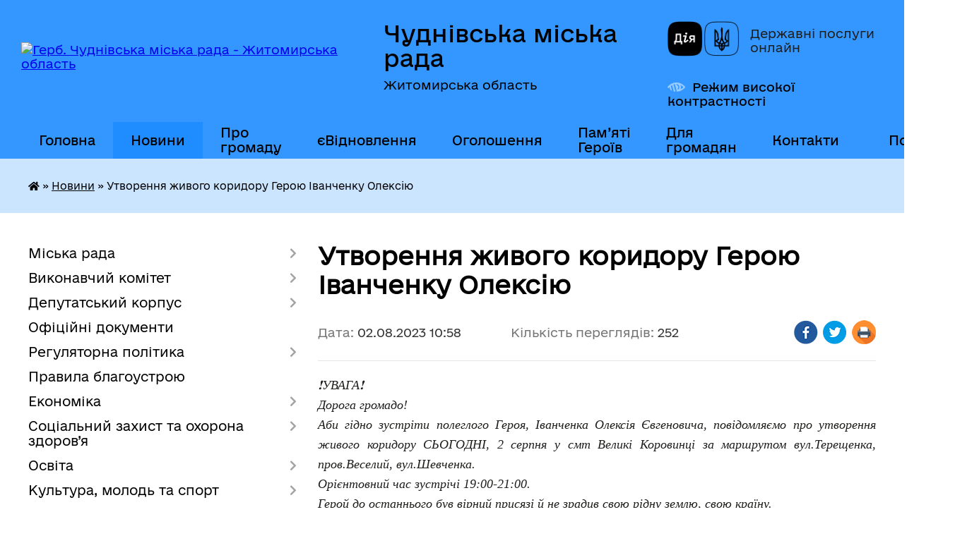

--- FILE ---
content_type: text/html; charset=UTF-8
request_url: https://chudniv-miskrada.gov.ua/news/1690963150/
body_size: 19458
content:
<!DOCTYPE html>
<html lang="uk">
<head>
	<!--[if IE]><meta http-equiv="X-UA-Compatible" content="IE=edge"><![endif]-->
	<meta charset="utf-8">
	<meta name="viewport" content="width=device-width, initial-scale=1">
	<!--[if IE]><script>
		document.createElement('header');
		document.createElement('nav');
		document.createElement('main');
		document.createElement('section');
		document.createElement('article');
		document.createElement('aside');
		document.createElement('footer');
		document.createElement('figure');
		document.createElement('figcaption');
	</script><![endif]-->
	<title>Утворення живого коридору Герою Іванченку Олексію | Чуднівська міська рада Житомирська область</title>
	<meta name="description" content="❗️УВАГА❗️. Дорога громадо! . Аби гідно зустріти полеглого Героя, Іванченка Олексія Євгеновича, повідомляємо про утворення живого коридору СЬОГОДНІ, 2 серпня у смт Великі Коровинці за маршрутом вул.Терещенка, пров.Веселий, вул.Шевч">
	<meta name="keywords" content="Утворення, живого, коридору, Герою, Іванченку, Олексію, |, Чуднівська, міська, рада, Житомирська, область">

	
		<meta property="og:image" content="https://rada.info/upload/users_files/04344952/6e904ad2acec891aee63c6b4ab14d330.jpg">
	<meta property="og:image:width" content="1125">
	<meta property="og:image:height" content="1119">
			<meta property="og:title" content="Утворення живого коридору Герою Іванченку Олексію">
			<meta property="og:description" content="❗️УВАГА❗️
Дорога громадо!&amp;nbsp;
Аби гідно зустріти полеглого Героя, Іванченка Олексія Євгеновича, повідомляємо про утворення живого коридору СЬОГОДНІ, 2 серпня&amp;nbsp;у смт Великі Коровинці за маршрутом вул.Терещенка, пров.Веселий, вул.Шевченка.
Орієнтовний час зустрічі 19:00-21:00.
Герой до останнього був вірний присязі й не зрадив свою рідну землю, свою країну. &amp;nbsp;
Просимо зустріти та провести Героя його останньою життєвою дорогою🙏
Чин похорону відбудеться, 3 серпня, о 12:00 год. з місця народження загиблого смт Великі Коровинці вул. Шевченка.&amp;nbsp;
Вічна пам&amp;rsquo;ять Герою, який не шкодуючи власного життя захищав наш мирний сон і наше щасливе майбутнє.
Співчуття рідним та близьким&amp;nbsp;
">
			<meta property="og:type" content="article">
	<meta property="og:url" content="https://chudniv-miskrada.gov.ua/news/1690963150/">
		
		<link rel="apple-touch-icon" sizes="57x57" href="https://gromada.org.ua/apple-icon-57x57.png">
	<link rel="apple-touch-icon" sizes="60x60" href="https://gromada.org.ua/apple-icon-60x60.png">
	<link rel="apple-touch-icon" sizes="72x72" href="https://gromada.org.ua/apple-icon-72x72.png">
	<link rel="apple-touch-icon" sizes="76x76" href="https://gromada.org.ua/apple-icon-76x76.png">
	<link rel="apple-touch-icon" sizes="114x114" href="https://gromada.org.ua/apple-icon-114x114.png">
	<link rel="apple-touch-icon" sizes="120x120" href="https://gromada.org.ua/apple-icon-120x120.png">
	<link rel="apple-touch-icon" sizes="144x144" href="https://gromada.org.ua/apple-icon-144x144.png">
	<link rel="apple-touch-icon" sizes="152x152" href="https://gromada.org.ua/apple-icon-152x152.png">
	<link rel="apple-touch-icon" sizes="180x180" href="https://gromada.org.ua/apple-icon-180x180.png">
	<link rel="icon" type="image/png" sizes="192x192"  href="https://gromada.org.ua/android-icon-192x192.png">
	<link rel="icon" type="image/png" sizes="32x32" href="https://gromada.org.ua/favicon-32x32.png">
	<link rel="icon" type="image/png" sizes="96x96" href="https://gromada.org.ua/favicon-96x96.png">
	<link rel="icon" type="image/png" sizes="16x16" href="https://gromada.org.ua/favicon-16x16.png">
	<link rel="manifest" href="https://gromada.org.ua/manifest.json">
	<meta name="msapplication-TileColor" content="#ffffff">
	<meta name="msapplication-TileImage" content="https://gromada.org.ua/ms-icon-144x144.png">
	<meta name="theme-color" content="#ffffff">
	
	<meta name="facebook-domain-verification" content="yxdq1ddla8ppiyk2283p5tnkjtag77"/>

		<meta name="robots" content="">
	
    	<link rel="stylesheet" href="https://cdnjs.cloudflare.com/ajax/libs/font-awesome/5.9.0/css/all.min.css" integrity="sha512-q3eWabyZPc1XTCmF+8/LuE1ozpg5xxn7iO89yfSOd5/oKvyqLngoNGsx8jq92Y8eXJ/IRxQbEC+FGSYxtk2oiw==" crossorigin="anonymous" referrerpolicy="no-referrer" />

    <link rel="preload" href="//gromada.org.ua/themes/diia/css/styles_vip.css?v=2.45" as="style">
	<link rel="stylesheet" href="//gromada.org.ua/themes/diia/css/styles_vip.css?v=2.45">
	
	<link rel="stylesheet" href="//gromada.org.ua/themes/diia/css/48140/theme_vip.css?v=1769476943">
		<!--[if lt IE 9]>
	<script src="https://oss.maxcdn.com/html5shiv/3.7.2/html5shiv.min.js"></script>
	<script src="https://oss.maxcdn.com/respond/1.4.2/respond.min.js"></script>
	<![endif]-->
	<!--[if gte IE 9]>
	<style type="text/css">
		.gradient { filter: none; }
	</style>
	<![endif]-->

</head>
<body class="">

	<a href="#top_menu" class="skip-link link" aria-label="Перейти до головного меню (Alt+1)" accesskey="1">Перейти до головного меню (Alt+1)</a>
	<a href="#left_menu" class="skip-link link" aria-label="Перейти до бічного меню (Alt+2)" accesskey="2">Перейти до бічного меню (Alt+2)</a>
    <a href="#main_content" class="skip-link link" aria-label="Перейти до головного вмісту (Alt+3)" accesskey="3">Перейти до текстового вмісту (Alt+3)</a>




			
	<div class="wrapper">
		<header>
			<div class="header_wrap">
				<div class="flex">					
					<div class="sitename">
						<div class="logo">
							<a href="https://chudniv-miskrada.gov.ua/" id="logo" aria-hidden="true" tabindex="-1" class="form_2">
								<img src="https://rada.info/upload/users_files/04344952/gerb/Герб-1994-на-А4-ddd-1.png" alt="Герб. Чуднівська міська рада - Житомирська область">
							</a>
						</div>						
						<a href="https://chudniv-miskrada.gov.ua/" class="title">
							<span class="slogan_1">Чуднівська міська рада</span>
							<span class="slogan_2">Житомирська область</span>
						</a>
					</div>
					<div class="diia_logo_and_sitename">
						<div class="gov_ua_block">
							<a class="diia" href="https://diia.gov.ua/" target="_blank" rel="nofollow" title="Державні послуги онлайн"><img src="//gromada.org.ua/themes/diia/img/diia_logo.png" alt="Логотип Diia"></a>
							<span>Державні послуги<br>онлайн</span>
						</div>
												<div class="alt_link">
							<a href="#" rel="nofollow" aria-current="false" onclick="return set_special('ae5fb40748e58906c036bd1739ed453def31f526');">Режим високої контрастності</a>
						</div>
											</div>
				</div>				
				<section class="top_nav" aria-label="Головне меню">
					<nav class="main_menu" id="top_menu">
						<ul>
														<li class="">
								<a href="https://chudniv-miskrada.gov.ua/main/"><span>Головна</span></a>
																							</li>
														<li class="active has-sub">
								<a href="https://chudniv-miskrada.gov.ua/news/" aria-current="page"><span>Новини</span></a>
																<button role="button" onclick="return show_next_level(this);" aria-expanded="false" aria-label="Показати підменю"></button>
																								<ul>
																		<li>
										<a role="button" href="https://chudniv-miskrada.gov.ua/novini-oblasti-09-36-34-19-11-2025/">Новини області</a>
																													</li>
																										</ul>
															</li>
														<li class=" has-sub">
								<a href="https://chudniv-miskrada.gov.ua/chudniv-01-49-22-04-02-2017/"><span>Про громаду</span></a>
																<button role="button" onclick="return show_next_level(this);" aria-expanded="false" aria-label="Показати підменю"></button>
																								<ul>
																		<li>
										<a role="button" href="https://chudniv-miskrada.gov.ua/structure/">Картка громади</a>
																													</li>
																		<li class="has-sub">
										<a role="button" href="javascript:;">Туристичний путівник</a>
																				<button onclick="return show_next_level(this);" aria-expanded="false" aria-label="Показати підменю"></button>
																														<ul>
																						<li>
												<a href="https://chudniv-miskrada.gov.ua/franciskanskij-kostel-parafiya-znajdennya-hresta-gospodnogo-mchudniv-08-44-35-03-07-2020/">Францисканський костел, парафія Знайдення Хреста Господнього (м.Чуднів)</a>
											</li>
																						<li>
												<a href="https://chudniv-miskrada.gov.ua/maetok-rodini-tereschenkiv-uvarovoi-palac-ta-park-xix-st-s-turchinivka-chudnivskij-rajon-zhitomirskoi-oblast-08-47-16-03-07-2020/">Маєток родини Терещенків- Уварової (палац та парк) XIX ст., с. Турчинівка</a>
											</li>
																						<li>
												<a href="https://chudniv-miskrada.gov.ua/cerkva-rizdva-presvyatoi-bogorodici-08-50-00-03-07-2020/">Церква Різдва Пресвятої Богородиці</a>
											</li>
																						<li>
												<a href="https://chudniv-miskrada.gov.ua/chudnivskij-park-16-17-53-07-08-2020/">Чуднівський парк</a>
											</li>
																						<li>
												<a href="https://chudniv-miskrada.gov.ua/pamyatnij-znak-chudnivska-bitva-1660-roku-08-42-26-03-07-2020/">Пам'ятний знак «Чуднівська битва 1660 року»</a>
											</li>
																						<li>
												<a href="https://chudniv-miskrada.gov.ua/pam’yatnik-zhertvam-fashizmu-u-s-rizhiv-15-26-59-07-08-2020/">Пам’ятник жертвам фашизму у с. Рижів</a>
											</li>
																						<li>
												<a href="https://chudniv-miskrada.gov.ua/maetok-u-s-stovpiv-15-57-26-07-08-2020/">Маєток у с. Стовпів</a>
											</li>
																						<li>
												<a href="https://chudniv-miskrada.gov.ua/pamyatnik-yanu-barschevskomu-13-15-07-11-08-2020/">Пам'ятник Яну Барщевському</a>
											</li>
																																</ul>
																			</li>
																		<li>
										<a role="button" href="https://chudniv-miskrada.gov.ua/simvolika-mista-16-53-42-02-07-2020/">Символіка громади</a>
																													</li>
																		<li class="has-sub">
										<a role="button" href="javascript:;">Чуднів - серце громади</a>
																				<button onclick="return show_next_level(this);" aria-expanded="false" aria-label="Показати підменю"></button>
																														<ul>
																						<li>
												<a href="https://chudniv-miskrada.gov.ua/istorichna-dovidka-09-05-24-19-09-2023/">Історична довідка</a>
											</li>
																						<li>
												<a href="https://chudniv-miskrada.gov.ua/chudnivskij-litopis-09-05-42-19-09-2023/">Чуднівський літопис</a>
											</li>
																						<li>
												<a href="https://chudniv-miskrada.gov.ua/pochesni-gromadyani-mista-09-05-55-19-09-2023/">Почесні громадяни міста</a>
											</li>
																						<li>
												<a href="https://chudniv-miskrada.gov.ua/transakciya-chudnivska-09-06-08-19-09-2023/">Трансакція Чуднівська</a>
											</li>
																																</ul>
																			</li>
																										</ul>
															</li>
														<li class="">
								<a href="https://chudniv-miskrada.gov.ua/evidnovlennya-23-52-05-15-08-2025/"><span>єВідновлення</span></a>
																							</li>
														<li class="">
								<a href="https://chudniv-miskrada.gov.ua/more_news/"><span>Оголошення</span></a>
																							</li>
														<li class="">
								<a href="https://chudniv-miskrada.gov.ua/pam’yati-geroiv-16-52-45-03-08-2023/"><span>Пам’яті Героїв</span></a>
																							</li>
														<li class=" has-sub">
								<a href="javascript:;"><span>Для громадян</span></a>
																<button role="button" onclick="return show_next_level(this);" aria-expanded="false" aria-label="Показати підменю"></button>
																								<ul>
																		<li>
										<a role="button" href="https://chudniv-miskrada.gov.ua/prijom-gromadyan-posadovimi-osobami-1581415018/">Графік прийому громадян</a>
																													</li>
																		<li>
										<a role="button" href="https://chudniv-miskrada.gov.ua/grafik-viiznih-prijomiv-gromadyan-12-01-02-22-02-2021/">Графік виїзних прийомів громадян</a>
																													</li>
																		<li>
										<a role="button" href="https://chudniv-miskrada.gov.ua/normativni-dokumenti-1581499074/">Нормативні документи</a>
																													</li>
																		<li>
										<a role="button" href="https://chudniv-miskrada.gov.ua/informacijnoanalitichni-dovidki-1581499757/">Інформаційно-аналітичні довідки</a>
																													</li>
																		<li>
										<a role="button" href="https://chudniv-miskrada.gov.ua/dostup-do-publichnoi-informacii-10-34-12-10-01-2022/">Доступ до публічної інформації</a>
																													</li>
																		<li>
										<a role="button" href="https://chudniv-miskrada.gov.ua/komunikacijna-strategiya-09-44-09-07-05-2025/">Комунікаційна стратегія</a>
																													</li>
																		<li>
										<a role="button" href="https://chudniv-miskrada.gov.ua/plan-zaluchennya-gromadyan-09-51-35-07-05-2025/">План залучення громадян</a>
																													</li>
																										</ul>
															</li>
														<li class="">
								<a href="https://chudniv-miskrada.gov.ua/feedback/"><span>Контакти</span></a>
																							</li>
																				</ul>
					</nav>
					&nbsp;
					<button class="menu-button" id="open-button"><i class="fas fa-bars"></i> Меню сайту</button>
					<a href="https://chudniv-miskrada.gov.ua/search/" rel="nofollow" class="search_button" title="Перейти на сторінку пошуку">Пошук</a>
				</section>
				
			</div>
		</header>
				
		<nav class="bread_crumbs" aria-label="Навігаційний ланцюжок">
		<div  xmlns:v="http://rdf.data-vocabulary.org/#"><a href="https://chudniv-miskrada.gov.ua/" title="Головна сторінка"><i class="fas fa-home"></i></a> &raquo; <a href="https://chudniv-miskrada.gov.ua/news/" aria-current="page">Новини</a>  &raquo; <span aria-current="page">Утворення живого коридору Герою Іванченку Олексію</span></div>
	</nav>
	
	<section class="center_block">
		<div class="row">
			<div class="grid-30 fr">
				<aside>
				
										
					<nav class="sidebar_menu" id="left_menu" aria-label="Бічне меню">
						<ul>
														<li class=" has-sub">
								<a href="javascript:;"><span>Міська рада</span></a>
																<button role="button" onclick="return show_next_level(this);" aria-expanded="false" aria-label="Показати підменю"></button>
																								<ul>
																		<li class=" has-sub">
										<a href="javascript:;"><span>Керівництво</span></a>
																				<button role="button" onclick="return show_next_level(this);" aria-expanded="false" aria-label="Показати підменю"></button>
																														<ul>
																						<li><a href="https://chudniv-miskrada.gov.ua/v-o-miskogo-golovi-chudnivskoi-miskoi-radi-1584450017/"><span>Міський голова</span></a></li>
																						<li><a href="https://chudniv-miskrada.gov.ua/zastupnik-miskogo-golovi-z-pitan-diyalnosti-vikonavchih-organiv-chudnivskoi-miskoi-radi-15-01-54-14-12-2020/"><span>Заступник міського голови з питань діяльності виконавчих органів міської ради</span></a></li>
																						<li><a href="https://chudniv-miskrada.gov.ua/sekretar-miskoi-radi-15-02-26-14-12-2020/"><span>Секретар міської ради</span></a></li>
																						<li><a href="https://chudniv-miskrada.gov.ua/kerujuchij-spravami-vikonavchogo-komitetu-15-03-05-14-12-2020/"><span>Керуючий справами виконавчого комітету міської ради</span></a></li>
																																</ul>
																			</li>
																		<li class="">
										<a href="https://chudniv-miskrada.gov.ua/aparat-miskoi-radi-17-30-29-18-09-2023/"><span>Апарат міської ради</span></a>
																													</li>
																		<li class="">
										<a href="https://chudniv-miskrada.gov.ua/vikonavchi-organi-miskoi-radi-17-30-54-18-09-2023/"><span>Виконавчі органи міської ради</span></a>
																													</li>
																		<li class="">
										<a href="https://chudniv-miskrada.gov.ua/reglament-02-43-31-04-02-2017/"><span>Регламент</span></a>
																													</li>
																		<li class=" has-sub">
										<a href="javascript:;"><span>Звіт міського голови</span></a>
																				<button role="button" onclick="return show_next_level(this);" aria-expanded="false" aria-label="Показати підменю"></button>
																														<ul>
																						<li><a href="https://chudniv-miskrada.gov.ua/2024-11-22-18-19-03-2025/"><span>2024</span></a></li>
																						<li><a href="https://chudniv-miskrada.gov.ua/2023-15-52-57-19-03-2025/"><span>2023</span></a></li>
																																</ul>
																			</li>
																		<li class="">
										<a href="https://chudniv-miskrada.gov.ua/zaproshuemo-na-stazhuvannya-do-chudnivskoi-miskoi-radi-00-46-18-13-04-2024/"><span>Стажування у міській раді</span></a>
																													</li>
																										</ul>
															</li>
														<li class=" has-sub">
								<a href="javascript:;"><span>Виконавчий комітет</span></a>
																<button role="button" onclick="return show_next_level(this);" aria-expanded="false" aria-label="Показати підменю"></button>
																								<ul>
																		<li class="">
										<a href="https://chudniv-miskrada.gov.ua/sklad-vikonavchogo-komitetu-1582814376/"><span>Склад виконавчого комітету</span></a>
																													</li>
																		<li class="">
										<a href="https://chudniv-miskrada.gov.ua/reglament-vikonavchogo-komitetu-1582814993/"><span>Регламент виконавчого комітету</span></a>
																													</li>
																		<li class=" has-sub">
										<a href="javascript:;"><span>Підготовка до чергового засідання виконавчого комітету</span></a>
																				<button role="button" onclick="return show_next_level(this);" aria-expanded="false" aria-label="Показати підменю"></button>
																														<ul>
																						<li><a href="https://chudniv-miskrada.gov.ua/proekti-rishen-vikonavchogo-komitetu-17-39-30-18-09-2023/"><span>Проєкти рішень виконавчого комітету</span></a></li>
																						<li><a href="https://chudniv-miskrada.gov.ua/rozporyadzhennya-pro-sklikannya-zasidannya-vikonavchogo-komitetu-17-40-08-18-09-2023/"><span>Розпорядження про скликання засідання виконавчого комітету</span></a></li>
																																</ul>
																			</li>
																										</ul>
															</li>
														<li class=" has-sub">
								<a href="javascript:;"><span>Депутатський корпус</span></a>
																<button role="button" onclick="return show_next_level(this);" aria-expanded="false" aria-label="Показати підменю"></button>
																								<ul>
																		<li class="">
										<a href="https://chudniv-miskrada.gov.ua/deputatskij-korpus-17-35-07-18-09-2023/"><span>Депутати Чуднівської міської ради VIII скликання</span></a>
																													</li>
																		<li class="">
										<a href="https://chudniv-miskrada.gov.ua/zakriplennya-deputativ-za-okrugami-17-35-30-18-09-2023/"><span>Закріплення депутатів за округами</span></a>
																													</li>
																		<li class=" has-sub">
										<a href="https://chudniv-miskrada.gov.ua/postijni-komisii-miskoi-radi-17-33-26-18-09-2023/"><span>Постійні комісії</span></a>
																				<button role="button" onclick="return show_next_level(this);" aria-expanded="false" aria-label="Показати підменю"></button>
																														<ul>
																						<li><a href="https://chudniv-miskrada.gov.ua/protokoli-postijnih-komisij-15-35-05-26-08-2024/"><span>Протоколи постійних комісій</span></a></li>
																						<li><a href="https://chudniv-miskrada.gov.ua/poryadki-denni-zasidan-postijnih-komisij-miskoi-radi-10-02-22-12-09-2024/"><span>Порядки денні засідань постійних комісій міської ради</span></a></li>
																																</ul>
																			</li>
																		<li class=" has-sub">
										<a href="javascript:;"><span>Підготовка до чергової сесії</span></a>
																				<button role="button" onclick="return show_next_level(this);" aria-expanded="false" aria-label="Показати підменю"></button>
																														<ul>
																						<li><a href="https://chudniv-miskrada.gov.ua/proekti-rishen-xxix-sesiya-viii-sklikannya-17-38-08-18-09-2023/"><span>Проєкти рішень 56 сесії VIII скликання</span></a></li>
																						<li><a href="https://chudniv-miskrada.gov.ua/rozporyadzhennya-pro-sklikannya-sesij-17-38-55-18-09-2023/"><span>Розпорядження про скликання сесій</span></a></li>
																																</ul>
																			</li>
																		<li class="">
										<a href="https://chudniv-miskrada.gov.ua/onlajn-translyacii-zasidan-19-52-11-20-08-2024/"><span>Відеоматеріали засідань</span></a>
																													</li>
																										</ul>
															</li>
														<li class="">
								<a href="https://chudniv-miskrada.gov.ua/docs/"><span>Офіційні документи</span></a>
																							</li>
														<li class=" has-sub">
								<a href="javascript:;"><span>Регуляторна політика</span></a>
																<button role="button" onclick="return show_next_level(this);" aria-expanded="false" aria-label="Показати підменю"></button>
																								<ul>
																		<li class="">
										<a href="https://chudniv-miskrada.gov.ua/proekt-aktu-regulyatornogo-vplivu-1557232963/"><span>Проєкти регуляторних актів</span></a>
																													</li>
																		<li class="">
										<a href="https://chudniv-miskrada.gov.ua/povidomlennya-pro-opriljudnennya-proektu-regulyatornogo-aktu-1557235465/"><span>Регуляторні акти</span></a>
																													</li>
																		<li class="">
										<a href="https://chudniv-miskrada.gov.ua/proekti-regulyatornih-aktiv-i-analiz-ih-regulyatornogo-vplivu-1558096033/"><span>Плани</span></a>
																													</li>
																		<li class="">
										<a href="https://chudniv-miskrada.gov.ua/proekti-regulyatornih-aktiv-i-analiz-ih-regulyatornogo-vplivu-1-14-29-29-06-10-2021/"><span>Звіти</span></a>
																													</li>
																										</ul>
															</li>
														<li class="">
								<a href="https://chudniv-miskrada.gov.ua/pravila-blagoustroju-09-53-45-16-09-2025/"><span>Правила благоустрою</span></a>
																							</li>
														<li class=" has-sub">
								<a href="javascript:;"><span>Економіка</span></a>
																<button role="button" onclick="return show_next_level(this);" aria-expanded="false" aria-label="Показати підменю"></button>
																								<ul>
																		<li class="">
										<a href="https://chudniv-miskrada.gov.ua/biznes-u-gromadi-18-48-28-23-06-2023/"><span>Бізнес у громаді</span></a>
																													</li>
																		<li class="">
										<a href="https://chudniv-miskrada.gov.ua/grantovi-mozhlivosti-18-55-13-23-06-2023/"><span>Грантові можливості</span></a>
																													</li>
																		<li class="">
										<a href="https://chudniv-miskrada.gov.ua/ekonomichnij-profil-chudnivskoi-teritorialnoi-gromadi-13-56-22-27-05-2024/"><span>Економічний профіль</span></a>
																													</li>
																		<li class="">
										<a href="https://chudniv-miskrada.gov.ua/investicijnij-pasport-chudnivskoi-obednanoi-teritorialnoi-gromadi-u-zhitomirskij-oblasti-1567587088/"><span>Інвестиційний паспорт</span></a>
																													</li>
																		<li class=" has-sub">
										<a href="javascript:;"><span>Програма економічного та соціального розвитку</span></a>
																				<button role="button" onclick="return show_next_level(this);" aria-expanded="false" aria-label="Показати підменю"></button>
																														<ul>
																						<li><a href="https://chudniv-miskrada.gov.ua/2019-rik-17-13-20-19-09-2023/"><span>2019 рік</span></a></li>
																						<li><a href="https://chudniv-miskrada.gov.ua/2020-rik-17-13-33-19-09-2023/"><span>2020 рік</span></a></li>
																						<li><a href="https://chudniv-miskrada.gov.ua/2021-rik-17-13-46-19-09-2023/"><span>2021 рік</span></a></li>
																						<li><a href="https://chudniv-miskrada.gov.ua/2022-rik-17-13-57-19-09-2023/"><span>2022 рік</span></a></li>
																						<li><a href="https://chudniv-miskrada.gov.ua/2023-rik-17-14-08-19-09-2023/"><span>2023 рік</span></a></li>
																						<li><a href="https://chudniv-miskrada.gov.ua/2024-rik-17-14-19-19-09-2023/"><span>2024 рік</span></a></li>
																						<li><a href="https://chudniv-miskrada.gov.ua/2025-10-59-13-10-02-2025/"><span>2025 рік</span></a></li>
																																</ul>
																			</li>
																										</ul>
															</li>
														<li class=" has-sub">
								<a href="javascript:;"><span>Соціальний захист та охорона здоров’я</span></a>
																<button role="button" onclick="return show_next_level(this);" aria-expanded="false" aria-label="Показати підменю"></button>
																								<ul>
																		<li class="">
										<a href="https://chudniv-miskrada.gov.ua/reestr-galuzevih-mizhgaluzevih-teritorialnih-ugod-kolektivnih-dogovoriv-zmin-i-dopovnen-do-nih-14-57-46-11-03-2021/"><span>РЕЄСТР галузевих (міжгалузевих), територіальних угод, колективних договорів, змін і доповнень до них</span></a>
																													</li>
																		<li class="">
										<a href="https://chudniv-miskrada.gov.ua/naglyadova-rada-chudnivskij-cpmsd-14-31-01-22-03-2024/"><span>Наглядова рада  КНП "Чуднівський ЦПМСД"</span></a>
																													</li>
																		<li class="">
										<a href="https://chudniv-miskrada.gov.ua/naglyadova-rada-knp-chudnivska-likarnya-14-30-35-22-03-2024/"><span>Наглядова рада КНП "Чуднівська лікарня"</span></a>
																													</li>
																										</ul>
															</li>
														<li class=" has-sub">
								<a href="https://chudniv-miskrada.gov.ua/doshkilni-navchalni-zakladi-02-47-01-04-02-2017/"><span>Освіта</span></a>
																<button role="button" onclick="return show_next_level(this);" aria-expanded="false" aria-label="Показати підменю"></button>
																								<ul>
																		<li class=" has-sub">
										<a href="https://chudniv-miskrada.gov.ua/finansova-diyalnist-09-28-30-14-10-2022/"><span>Фінансова діяльність</span></a>
																				<button role="button" onclick="return show_next_level(this);" aria-expanded="false" aria-label="Показати підменю"></button>
																														<ul>
																						<li><a href="https://chudniv-miskrada.gov.ua/koshtorisi-09-29-13-14-10-2022/"><span>Кошториси на 2022 рік</span></a></li>
																						<li><a href="https://chudniv-miskrada.gov.ua/pasporti-bjudzhetnih-program-09-51-18-14-10-2022/"><span>Паспорти бюджетних програм на 2022 рік</span></a></li>
																						<li><a href="https://chudniv-miskrada.gov.ua/koshtorisi-na-2021-rik-14-03-20-14-10-2022/"><span>Кошториси на 2021 рік</span></a></li>
																						<li><a href="https://chudniv-miskrada.gov.ua/koshtorisi-na-2019-rik-16-38-38-13-03-2023/"><span>Кошториси на 2019 рік</span></a></li>
																						<li><a href="https://chudniv-miskrada.gov.ua/pasporti-bjudzhetnih-program-na-2021-rik-14-41-26-14-10-2022/"><span>Паспорти бюджетних програм на 2021 рік</span></a></li>
																						<li><a href="https://chudniv-miskrada.gov.ua/pasporti-bjudzhetnih-program-na-2019-rik-16-41-41-13-03-2023/"><span>Паспорти бюджетних програм на 2019 рік</span></a></li>
																						<li><a href="https://chudniv-miskrada.gov.ua/koshtorisi-na-2023-rik-15-51-48-06-03-2023/"><span>Кошториси на 2023 рік</span></a></li>
																						<li><a href="https://chudniv-miskrada.gov.ua/pasporti-bjudzhetnih-program-na-2023-rik-15-52-32-06-03-2023/"><span>Паспорти бюджетних програм на 2023 рік</span></a></li>
																						<li><a href="https://chudniv-miskrada.gov.ua/bjudzhetni-zapiti-16-15-09-06-03-2023/"><span>Бюджетні запити</span></a></li>
																						<li><a href="https://chudniv-miskrada.gov.ua/informaciya-schodo-vikoristannya-koshtiv-09-54-24-18-04-2023/"><span>Інформація щодо використання коштів</span></a></li>
																						<li><a href="https://chudniv-miskrada.gov.ua/koshtorisi-na-2020-rik-16-32-46-14-03-2023/"><span>Кошториси на 2020 рік</span></a></li>
																						<li><a href="https://chudniv-miskrada.gov.ua/pasporti-bjudzhetnih-program-na-2020-rik-16-37-27-14-03-2023/"><span>Паспорти бюджетних програм на 2020 рік</span></a></li>
																																</ul>
																			</li>
																		<li class=" has-sub">
										<a href="https://chudniv-miskrada.gov.ua/publichni-zakupivli-09-27-09-02-03-2021/"><span>ПУБЛІЧНІ ЗАКУПІВЛІ</span></a>
																				<button role="button" onclick="return show_next_level(this);" aria-expanded="false" aria-label="Показати підменю"></button>
																														<ul>
																						<li><a href="https://chudniv-miskrada.gov.ua/obgruntuvannya-tehnichnih-ta-yakisnih-haratkristik-predmeta-zakupivli-10-11-49-14-10-2022/"><span>ОБҐРУНТУВАННЯ ТЕХНІЧНИХ ТА ЯКІСНИХ ХАРАКТЕРИСТИК ПРЕДМЕТА ЗАКУПІВЛІ</span></a></li>
																																</ul>
																			</li>
																		<li class="">
										<a href="https://chudniv-miskrada.gov.ua/inkljuzivnoresursnij-centr-09-52-58-02-03-2021/"><span>Інклюзивно-ресурсний центр</span></a>
																													</li>
																		<li class="">
										<a href="https://chudniv-miskrada.gov.ua/zagalnoosvitni-navchalni-zakladi-13-44-55-02-06-2020/"><span>Заклади загальної середньої освіти</span></a>
																													</li>
																		<li class="">
										<a href="https://chudniv-miskrada.gov.ua/zakladi-doshkilnoi-osviti-13-45-36-02-06-2020/"><span>Заклади дошкільної освіти</span></a>
																													</li>
																		<li class="">
										<a href="https://chudniv-miskrada.gov.ua/chudnivskij-miskij-budinok-shkolyara-15-33-09-15-06-2020/"><span>Чуднівський міський будинок дитячої та юнацької творчості</span></a>
																													</li>
																		<li class="">
										<a href="https://chudniv-miskrada.gov.ua/doshkilnij-navchalnij-zaklad-№-2-zirochka-08-33-23-03-03-2018/"><span>Прозорість та інформаційна відкритість закладів освіти</span></a>
																													</li>
																										</ul>
															</li>
														<li class=" has-sub">
								<a href="javascript:;"><span>Культура, молодь та спорт</span></a>
																<button role="button" onclick="return show_next_level(this);" aria-expanded="false" aria-label="Показати підменю"></button>
																								<ul>
																		<li class=" has-sub">
										<a href="javascript:;"><span>Молодіжна рада при Чуднівській міській раді</span></a>
																				<button role="button" onclick="return show_next_level(this);" aria-expanded="false" aria-label="Показати підменю"></button>
																														<ul>
																						<li><a href="https://chudniv-miskrada.gov.ua/sklad-molodizhnoi-radi-pri-chudnivskij-miskij-radi-11-32-45-05-07-2021/"><span>Склад Молодіжної ради</span></a></li>
																						<li><a href="https://chudniv-miskrada.gov.ua/zasidannya-molodizhnoi-radi-11-38-39-05-07-2021/"><span>Засідання Молодіжної ради</span></a></li>
																						<li><a href="https://chudniv-miskrada.gov.ua/polozhennya-pro-molodizhnu-radu-pri-chudnivskij-miskij-radi-14-21-32-16-06-2021/"><span>ПОЛОЖЕННЯ</span></a></li>
																						<li><a href="https://chudniv-miskrada.gov.ua/protokoli-zasidan-molodizhnoi-radi-09-05-25-26-07-2021/"><span>Протоколи засідань</span></a></li>
																																</ul>
																			</li>
																		<li class="">
										<a href="https://chudniv-miskrada.gov.ua/merezha-zakladiv-kulturi-11-17-34-27-05-2020/"><span>Мережа закладів культури</span></a>
																													</li>
																		<li class="">
										<a href="https://chudniv-miskrada.gov.ua/perelik-pamyatok-kulturnoi-spadschini-11-20-36-27-05-2020/"><span>Перелік пам'яток культурної спадщини</span></a>
																													</li>
																		<li class="">
										<a href="https://chudniv-miskrada.gov.ua/memorialni-doshki-16-20-09-17-06-2020/"><span>Меморіальні дошки</span></a>
																													</li>
																		<li class=" has-sub">
										<a href="javascript:;"><span>Народна творчість</span></a>
																				<button role="button" onclick="return show_next_level(this);" aria-expanded="false" aria-label="Показати підменю"></button>
																														<ul>
																						<li><a href="https://chudniv-miskrada.gov.ua/majstri-narodnoi-tvorchosti-09-29-57-09-06-2020/"><span>Майстри народної творчості</span></a></li>
																																</ul>
																			</li>
																		<li class="">
										<a href="https://chudniv-miskrada.gov.ua/plan-zahodiv-na-2020-rik-10-07-29-28-05-2020/"><span>План заходів на 2021 рік</span></a>
																													</li>
																		<li class=" has-sub">
										<a href="javascript:;"><span>Фізична культура і спорт</span></a>
																				<button role="button" onclick="return show_next_level(this);" aria-expanded="false" aria-label="Показати підменю"></button>
																														<ul>
																						<li><a href="https://chudniv-miskrada.gov.ua/harakteristika-galuzi-09-58-03-28-05-2020/"><span>Розвиток спортивної інфраструктури Чуднівської ОТГ</span></a></li>
																						<li><a href="https://chudniv-miskrada.gov.ua/chudnivska-dityachojunacka-sportivna-shkola-10-01-33-28-05-2020/"><span>Чуднівська дитячо-юнацька спортивна школа</span></a></li>
																						<li><a href="https://chudniv-miskrada.gov.ua/kalendarnij-plan-sportivnih-zahodiv-na-2020-rik-10-02-49-28-05-2020/"><span>Традиційні спортивні змагання в Чуднівській громаді</span></a></li>
																						<li><a href="https://chudniv-miskrada.gov.ua/kompleksna-programa-rozvitku-fizichnoi-kulturi-i-sportu-u-chudnivskij-obednanij-teritorialnij-gromadi-na-20192020-roki-11-00-11-28-05-2020/"><span>Комплексна програма розвитку фізичної культури і спорту у Чуднівській об'єднаній територіальній громаді на 2019-2020 роки</span></a></li>
																																</ul>
																			</li>
																										</ul>
															</li>
														<li class=" has-sub">
								<a href="javascript:;"><span>Міський бюджет</span></a>
																<button role="button" onclick="return show_next_level(this);" aria-expanded="false" aria-label="Показати підменю"></button>
																								<ul>
																		<li class="">
										<a href="https://chudniv-miskrada.gov.ua/bjudzhetnij-reglament-17-12-26-18-09-2023/"><span>Бюджетний регламент</span></a>
																													</li>
																		<li class=" has-sub">
										<a href="javascript:;"><span>Бюджет громади</span></a>
																				<button role="button" onclick="return show_next_level(this);" aria-expanded="false" aria-label="Показати підменю"></button>
																														<ul>
																						<li><a href="https://chudniv-miskrada.gov.ua/2019-rik-17-13-55-18-09-2023/"><span>2019 рік</span></a></li>
																						<li><a href="https://chudniv-miskrada.gov.ua/2020-rik-17-14-12-18-09-2023/"><span>2020 рік</span></a></li>
																						<li><a href="https://chudniv-miskrada.gov.ua/2021-rik-17-14-30-18-09-2023/"><span>2021 рік</span></a></li>
																						<li><a href="https://chudniv-miskrada.gov.ua/2022-rik-17-14-48-18-09-2023/"><span>2022 рік</span></a></li>
																						<li><a href="https://chudniv-miskrada.gov.ua/2023-rik-17-15-05-18-09-2023/"><span>2023 рік</span></a></li>
																						<li><a href="https://chudniv-miskrada.gov.ua/2024-rik-17-15-27-18-09-2023/"><span>2024 рік</span></a></li>
																						<li><a href="https://chudniv-miskrada.gov.ua/2025-16-40-07-15-04-2025/"><span>2025 рік</span></a></li>
																																</ul>
																			</li>
																		<li class="">
										<a href="https://chudniv-miskrada.gov.ua/pasporti-bjudzhetnih-program-17-17-48-18-09-2023/"><span>Паспорти бюджетних програм</span></a>
																													</li>
																										</ul>
															</li>
														<li class="">
								<a href="https://chudniv-miskrada.gov.ua/civilnij-zahist-14-55-11-14-11-2025/"><span>Цивільний захист населення</span></a>
																							</li>
														<li class="">
								<a href="https://chudniv-miskrada.gov.ua/vakansii-16-43-10-09-04-2025/"><span>Вакансії</span></a>
																							</li>
														<li class="">
								<a href="https://chudniv-miskrada.gov.ua/gromadski-obgovorennya-14-41-57-03-04-2025/"><span>Громадські обговорення</span></a>
																							</li>
														<li class=" has-sub">
								<a href="javascript:;"><span>Місцеві податки та збори</span></a>
																<button role="button" onclick="return show_next_level(this);" aria-expanded="false" aria-label="Показати підменю"></button>
																								<ul>
																		<li class="">
										<a href="https://chudniv-miskrada.gov.ua/proekti-rishen-10-21-50-18-04-2024/"><span>Проєкти рішень</span></a>
																													</li>
																		<li class="">
										<a href="https://chudniv-miskrada.gov.ua/pro-vstanovlennya-stavki-akciznogo-podatku-vid-realizacii-pidakciznih-tovariv-na-teritorii-chudnivskoi-miskoi-radi-na-2021-rik-09-06-57-02-12-2020/"><span>Про встановлення ставки акцизного податку від реалізації підакцизних товарів  на території Чуднівської міської ради</span></a>
																													</li>
																		<li class=" has-sub">
										<a href="https://chudniv-miskrada.gov.ua/pro-nadannya-pilg-schodo splati-zemelnogo-podatku-09-19-08-25-01-2018/"><span>Про встановлення ставок та пільг  із сплати земельного податку на 2020 рік</span></a>
																				<button role="button" onclick="return show_next_level(this);" aria-expanded="false" aria-label="Показати підменю"></button>
																														<ul>
																						<li><a href="https://chudniv-miskrada.gov.ua/pro-vstanovlennya-stavok-ta-pilg-iz-splati-zemelnogo-podatku-na-2022-rik-16-14-04-07-07-2021/"><span>Про встановлення ставок та пільг із сплати земельного податку на 2022 рік</span></a></li>
																						<li><a href="https://chudniv-miskrada.gov.ua/pro-vstanovlennya-stavok-ta-pilg-iz-splati-zemelnogo-podatku-na-2021-rik-08-56-45-02-12-2020/"><span>Про встановлення ставок та пільг із сплати земельного податку на 2021 рік</span></a></li>
																						<li><a href="https://chudniv-miskrada.gov.ua/pro-vstanovlennya-stavok-ta-pilg-iz-splati-zemelnogo-podatku-na-2025-rik-12-01-06-27-01-2025/"><span>Про встановлення ставок та пільг із сплати земельного податку на 2025 рік</span></a></li>
																																</ul>
																			</li>
																		<li class=" has-sub">
										<a href="https://chudniv-miskrada.gov.ua/pro-vstanovlennya-podatku-na-neruhome-majno-vidminne-vid-zemelnoi-dilyanki-09-28-01-25-01-2018/"><span>Про встановлення податку на нерухоме  майно, відмінне від земельної ділянки.</span></a>
																				<button role="button" onclick="return show_next_level(this);" aria-expanded="false" aria-label="Показати підменю"></button>
																														<ul>
																						<li><a href="https://chudniv-miskrada.gov.ua/pro-vstanovlennya-stavok-ta-pilg-iz-splati-podatku-na-neruhome-majno-vidminne-vid-zemelnoi-dilyanki-na-2022-rik-15-59-08-07-07-2021/"><span>Про встановлення ставок та пільг із сплати податку на нерухоме майно, відмінне від земельної ділянки на 2022 рік</span></a></li>
																						<li><a href="https://chudniv-miskrada.gov.ua/pro-vstanovlennya-stavok-ta-pilg-iz-splati-podatku-na-neruhome-majno-vidminne-vid-zemelnoi-dilyanki-na-2021-rik-08-59-56-02-12-2020/"><span>Про встановлення ставок та пільг із сплати податку на нерухоме майно,  відмінне від земельної ділянки на 2021 рік</span></a></li>
																						<li><a href="https://chudniv-miskrada.gov.ua/pro-vstanovlennya-stavok-podatku-na-neruhome-majno-vidminne-vid-zemelnoi-dilyanki-na-2020-rik-09-52-59-27-05-2020/"><span>Про встановлення ставок податку на нерухоме  майно, відмінне від земельної ділянки на 2020 рік</span></a></li>
																						<li><a href="https://chudniv-miskrada.gov.ua/pro-vstanovlennya-stavok-ta-pilg-iz-splati-podatku-na-neruhome-majno-vidminne-vid-zemelnoi-dilyanki-11-58-44-27-01-2025/"><span>Про встановлення ставок та пільг із сплати податку на нерухоме майно, відмінне від земельної ділянки на 2025 рік</span></a></li>
																																</ul>
																			</li>
																		<li class=" has-sub">
										<a href="https://chudniv-miskrada.gov.ua/pro-vstanovlennya-rozmiriv-stavok- edinogo-podatku-09-33-35-25-01-2018/"><span>Про встановлення розмірів ставок  єдиного податку.</span></a>
																				<button role="button" onclick="return show_next_level(this);" aria-expanded="false" aria-label="Показати підменю"></button>
																														<ul>
																						<li><a href="https://chudniv-miskrada.gov.ua/pro-vstanovlennya-stavok-edinogo-podatku-na-2022-rik-16-00-37-07-07-2021/"><span>Про встановлення ставок єдиного податку на 2022 рік</span></a></li>
																						<li><a href="https://chudniv-miskrada.gov.ua/pro-vstanovlennya-rozmiriv-stavok-edinogo-podatku-na-2021-rik-09-01-45-02-12-2020/"><span>Про встановлення розмірів ставок  єдиного податку на 2021 рік</span></a></li>
																						<li><a href="https://chudniv-miskrada.gov.ua/pro-vstanovlennya-rozmiriv-stavok-edinogo-podatku-09-54-55-27-05-2020/"><span>Про встановлення розмірів  ставок  єдиного податку на 2020 рік</span></a></li>
																																</ul>
																			</li>
																		<li class=" has-sub">
										<a href="https://chudniv-miskrada.gov.ua/pro-vstanovlennya-transportnogo podatku-09-38-16-25-01-2018/"><span>Про встановлення транспортного податку</span></a>
																				<button role="button" onclick="return show_next_level(this);" aria-expanded="false" aria-label="Показати підменю"></button>
																														<ul>
																						<li><a href="https://chudniv-miskrada.gov.ua/pro-vstanovlennya-trasportnogo-podatku-na-2022-rik-15-56-27-07-07-2021/"><span>Про встановлення траспортного податку на 2022 рік</span></a></li>
																						<li><a href="https://chudniv-miskrada.gov.ua/pro-vstanovlennya-transportnogo-podatku-na-2021-rik-09-03-55-02-12-2020/"><span>Про встановлення  транспортного податку на 2021 рік</span></a></li>
																						<li><a href="https://chudniv-miskrada.gov.ua/pro-vstanovlennya-transportnogo-podatku-na-2020-rik-09-58-36-27-05-2020/"><span>Про встановлення  транспортного податку на 2020 рік</span></a></li>
																																</ul>
																			</li>
																		<li class="">
										<a href="https://chudniv-miskrada.gov.ua/pro-vnesennya-zmin-ta-dopovnen-do-rishen-miskoi-radi-z-pitan-opodatkuvannya-09-44-42-25-01-2018/"><span>Про внесення змін та доповнень до рішень міської ради з питань оподаткування</span></a>
																													</li>
																										</ul>
															</li>
														<li class=" has-sub">
								<a href="https://chudniv-miskrada.gov.ua/kompleksnij-plan-prostorovogo-rozvitku-teritorii-chudnivskoi-miskoi-teritorialnoi-gromadi-13-12-57-15-09-2023/"><span>Комплексний план просторового розвитку території Чуднівської міської територіальної громади</span></a>
																<button role="button" onclick="return show_next_level(this);" aria-expanded="false" aria-label="Показати підменю"></button>
																								<ul>
																		<li class="">
										<a href="https://chudniv-miskrada.gov.ua/materiali-kompleksnij-plan-prostorovogo-rozvitku-teritorii-chudnivskoi-mtg-16-45-42-12-10-2023/"><span>Матеріали: Комплексний план просторового розвитку території Чуднівської МТГ</span></a>
																													</li>
																										</ul>
															</li>
														<li class=" has-sub">
								<a href="https://chudniv-miskrada.gov.ua/strategiya-rozvitku-chudnivskoi-teritorialnoi-gromadi-na-20212027-roki-14-37-32-02-08-2021/"><span>Стратегія розвитку Чуднівської міської територіальної громади на період до 2027 року</span></a>
																<button role="button" onclick="return show_next_level(this);" aria-expanded="false" aria-label="Показати підменю"></button>
																								<ul>
																		<li class="">
										<a href="https://chudniv-miskrada.gov.ua/monitoring-vprovadzhennya-strategii-rozvitku-ta-planu-zahodiv-z-ii-realizacii-10-37-00-18-06-2024/"><span>Моніторинг впровадження Стратегії розвитку та плану заходів з її реалізації</span></a>
																													</li>
																		<li class="">
										<a href="https://chudniv-miskrada.gov.ua/opituvannya-14-39-39-02-08-2021/"><span>ОПИТУВАННЯ</span></a>
																													</li>
																										</ul>
															</li>
														<li class="">
								<a href="https://chudniv-miskrada.gov.ua/publichni-investicii-15-35-52-27-08-2025/"><span>Публічні інвестиції</span></a>
																							</li>
														<li class=" has-sub">
								<a href="https://chudniv-miskrada.gov.ua/miski-programi-11-38-14-16-01-2018/"><span>Програми міської ради</span></a>
																<button role="button" onclick="return show_next_level(this);" aria-expanded="false" aria-label="Показати підменю"></button>
																								<ul>
																		<li class="">
										<a href="https://chudniv-miskrada.gov.ua/aktualni-programi-16-46-39-02-04-2025/"><span>Актуальні програми</span></a>
																													</li>
																		<li class="">
										<a href="https://chudniv-miskrada.gov.ua/zvit-pro-vikonannya-16-48-50-02-04-2025/"><span>Звіт про виконання</span></a>
																													</li>
																										</ul>
															</li>
														<li class="">
								<a href="https://chudniv-miskrada.gov.ua/nkpvu-proekt-kapitalnij-remont-stacionarnogo-korpusu-knp-chudnivska-likarnya-19-31-09-24-08-2023/"><span>НКПВУ Проєкт "Капітальний ремонт стаціонарного корпусу КНП "Чуднівська лікарня"</span></a>
																							</li>
														<li class=" has-sub">
								<a href="https://chudniv-miskrada.gov.ua/cnap-14-21-19-27-05-2021/"><span>Центр надання адміністративних послуг</span></a>
																<button role="button" onclick="return show_next_level(this);" aria-expanded="false" aria-label="Показати підменю"></button>
																								<ul>
																		<li class="">
										<a href="https://chudniv-miskrada.gov.ua/zalna-informaciya-16-09-18-11-12-2024/"><span>Загальна інформація</span></a>
																													</li>
																		<li class="">
										<a href="https://chudniv-miskrada.gov.ua/informaciya-dlya-vijskovih-veteraniv-ok-ta-chleniv-ih-simej-10-35-40-03-01-2025/"><span>Інформація для військових, ветеранів (ок) та членів їх сімей</span></a>
																													</li>
																		<li class="">
										<a href="https://chudniv-miskrada.gov.ua/viddalene-roboche-misce-13-12-57-12-02-2024/"><span>Віддалене робоче місце (ВРМ)</span></a>
																													</li>
																		<li class="">
										<a href="https://chudniv-miskrada.gov.ua/polozhennya-pro-centr-nadannya-administrativnih-poslug-chudnivskoi-miskoi-radi-14-31-45-27-05-2021/"><span>ПОЛОЖЕННЯ</span></a>
																													</li>
																		<li class="">
										<a href="https://chudniv-miskrada.gov.ua/grafik-roboti-centru-nadannya-administrativnih-poslug-chudnivskoi-miskoi-radi-14-34-19-27-05-2021/"><span>Графік роботи</span></a>
																													</li>
																		<li class="">
										<a href="https://chudniv-miskrada.gov.ua/perelik-administrativnih-poslug-yaki-nadajutsya-cherez-centr-nadannya-administrativnih-poslug-chudnivskoi-miskoi-radi-14-36-21-27-05-2021/"><span>ПЕРЕЛІК адміністративних послуг</span></a>
																													</li>
																		<li class="">
										<a href="https://chudniv-miskrada.gov.ua/informaciya-dlya-subektiv-zvernennya-15-46-10-08-07-2021/"><span>Інформація для суб'єктів звернення</span></a>
																													</li>
																		<li class="">
										<a href="https://chudniv-miskrada.gov.ua/administrativni-poslugi-z-reestracii-miscya-prozhivannyaperebuvannya-osobi-znyattya-z-reestracii-prozhivannyaperebuvannya-osobi-ta-vidacha-v-10-42-36-/"><span>Інформаційні картки адміністративних послуг</span></a>
																													</li>
																										</ul>
															</li>
														<li class=" has-sub">
								<a href="https://chudniv-miskrada.gov.ua/mistobuduvannya-arhitektura-1557218491/"><span>Відділ містобудування, архітектури, земельних відносин та екології</span></a>
																<button role="button" onclick="return show_next_level(this);" aria-expanded="false" aria-label="Показати підменю"></button>
																								<ul>
																		<li class="">
										<a href="https://chudniv-miskrada.gov.ua/zemelnij-podatok-16-43-35-19-09-2023/"><span>Земельний податок</span></a>
																													</li>
																		<li class="">
										<a href="https://chudniv-miskrada.gov.ua/reestr-toponimiv-13-56-19-19-05-2022/"><span>Реєстр топонімів</span></a>
																													</li>
																		<li class="">
										<a href="https://chudniv-miskrada.gov.ua/administrativnoteritorialnij-ustrij-11-49-26-24-05-2022/"><span>Населення та адміністративно-територіальний устрій</span></a>
																													</li>
																		<li class="">
										<a href="https://chudniv-miskrada.gov.ua/administrativni-poslugi-10-23-48-20-07-2022/"><span>Адміністративні послуги</span></a>
																													</li>
																		<li class="">
										<a href="https://chudniv-miskrada.gov.ua/arhitekturnomistobudivna-rada-14-29-00-02-12-2021/"><span>Архітектурно-містобудівна рада</span></a>
																													</li>
																		<li class="">
										<a href="https://chudniv-miskrada.gov.ua/bezbarernist-10-55-03-08-11-2021/"><span>Безбар'єрність</span></a>
																													</li>
																		<li class=" has-sub">
										<a href="https://chudniv-miskrada.gov.ua/reestr-timchasovih-sporud-dlya-provadzhennya-pidpriemnickoi-diyalnosti-13-46-03-29-11-2021/"><span>Реєстр тимчасових споруд для провадження підприємницької діяльності</span></a>
																				<button role="button" onclick="return show_next_level(this);" aria-expanded="false" aria-label="Показати підменю"></button>
																														<ul>
																						<li><a href="https://chudniv-miskrada.gov.ua/pro-deyaki-zahodi-schodo-nedopuschennya-porushennya-zakonodavstva-pid-chas-rozmischennya-timchasovih-sporud-dlya-provadzhennya-pidpriemnicko-15-46-15-29-03-2023/"><span>Щодо недопущення порушення законодавства під час розміщення тимчасових споруд для провадження підприємницької діяльності</span></a></li>
																																</ul>
																			</li>
																		<li class="">
										<a href="https://chudniv-miskrada.gov.ua/perejmenuvannya-vulic-14-13-37-23-08-2022/"><span>Перейменування вулиць</span></a>
																													</li>
																		<li class="">
										<a href="https://chudniv-miskrada.gov.ua/dlya-gromadskogo-obgovorennya-1578042509/"><span>Для громадського обговорення</span></a>
																													</li>
																		<li class="">
										<a href="https://chudniv-miskrada.gov.ua/reestr-nakaziv-pro-prisvoennyazminu-adresi-1575372459/"><span>Реєстр наказів про присвоєння/зміну адреси</span></a>
																													</li>
																		<li class=" has-sub">
										<a href="https://chudniv-miskrada.gov.ua/zovnishnya-reklama-1573544135/"><span>Зовнішня реклама</span></a>
																				<button role="button" onclick="return show_next_level(this);" aria-expanded="false" aria-label="Показати підменю"></button>
																														<ul>
																						<li><a href="https://chudniv-miskrada.gov.ua/dozvoli-na-rozmischennya-zovnishnoi-reklami-poza-mezhami-naselenih-punktiv-10-11-14-23-11-2023/"><span>Дозволи на розміщення зовнішньої реклами поза межами населених пунктів</span></a></li>
																																</ul>
																			</li>
																		<li class="">
										<a href="https://chudniv-miskrada.gov.ua/reestr-budivelnih-pasportiv-zabudovi-zemelnoi-dilyanki-1568117255/"><span>Реєстр будівельних паспортів забудови земельної ділянки</span></a>
																													</li>
																		<li class=" has-sub">
										<a href="https://chudniv-miskrada.gov.ua/mistobudivna-dokumentaciya-1557218584/"><span>Містобудівна документація</span></a>
																				<button role="button" onclick="return show_next_level(this);" aria-expanded="false" aria-label="Показати підменю"></button>
																														<ul>
																						<li><a href="https://chudniv-miskrada.gov.ua/generalnij-plan-s-mihajlenki-13-50-59-04-12-2020/"><span>Генеральний план с. Михайленки</span></a></li>
																						<li><a href="https://chudniv-miskrada.gov.ua/generalnij-plan-spilipivka-13-52-08-04-12-2020/"><span>Генеральний план с. Пилипівка</span></a></li>
																						<li><a href="https://chudniv-miskrada.gov.ua/generalnij-plan-s-pyatka-13-55-43-04-12-2020/"><span>Генеральний план с. П'ятка</span></a></li>
																						<li><a href="https://chudniv-miskrada.gov.ua/generalnij-plan-s-rachki-14-00-33-04-12-2020/"><span>Генеральний план с. Рачки</span></a></li>
																						<li><a href="https://chudniv-miskrada.gov.ua/generalnij-plan-smt-veliki-korovinci-14-02-33-04-12-2020/"><span>Генеральний план с-ще Великі Коровинці</span></a></li>
																						<li><a href="https://chudniv-miskrada.gov.ua/generalnij-plan-mchudniv-1557226617/"><span>Генеральний план м.Чуднів</span></a></li>
																						<li><a href="https://chudniv-miskrada.gov.ua/generalnij-plan-s-tjutjunniki-1560156101/"><span>Генеральний план с. Тютюнники</span></a></li>
																						<li><a href="https://chudniv-miskrada.gov.ua/generalnij-plan-s-krasnosilka-1560156148/"><span>Генеральний план с. Красносілка</span></a></li>
																						<li><a href="https://chudniv-miskrada.gov.ua/generalnij-plan-s-rizhiv-1560156252/"><span>Генеральний план с. Рижів</span></a></li>
																						<li><a href="https://chudniv-miskrada.gov.ua/generalnij-plan-s-dacki-1560156300/"><span>Генеральний план с. Дацьки</span></a></li>
																						<li><a href="https://chudniv-miskrada.gov.ua/generalnij-plan-s-budichani-1560156345/"><span>Генеральний план с. Будичани</span></a></li>
																						<li><a href="https://chudniv-miskrada.gov.ua/generalnij-plan-s-stovpiv-1560156498/"><span>Генеральний план с. Стовпів</span></a></li>
																						<li><a href="https://chudniv-miskrada.gov.ua/generalnij-plan-s-babushki-1560156714/"><span>Генеральний план с. Бабушки</span></a></li>
																						<li><a href="https://chudniv-miskrada.gov.ua/generalnij-plan-s-drigliv-1560157042/"><span>Генеральний план с. Дриглів</span></a></li>
																						<li><a href="https://chudniv-miskrada.gov.ua/generalnij-plan-s-gorodische-1557473086/"><span>Генеральний план с. Городище</span></a></li>
																						<li><a href="https://chudniv-miskrada.gov.ua/generalnij-plan-s-dubische-1557473214/"><span>Генеральний план с. Дубище</span></a></li>
																						<li><a href="https://chudniv-miskrada.gov.ua/generalnij-plan-s-didkivci-1557473405/"><span>Генеральний план с. Дідківці</span></a></li>
																						<li><a href="https://chudniv-miskrada.gov.ua/generalnij-plan-s-knyazhin-1557473610/"><span>Генеральний план с. Княжин</span></a></li>
																						<li><a href="https://chudniv-miskrada.gov.ua/generalnij-plan-s-korochenki-1557473726/"><span>Генеральний план с. Короченки</span></a></li>
																						<li><a href="https://chudniv-miskrada.gov.ua/generalnij-plan-s-krasnovolicya-1557473823/"><span>Генеральний план с. Красноволиця</span></a></li>
																						<li><a href="https://chudniv-miskrada.gov.ua/generalnij-plan-s-krasnogirka-1557473896/"><span>Генеральний план с. Красногірка</span></a></li>
																						<li><a href="https://chudniv-miskrada.gov.ua/generalnij-plan-s-mali-korovinci-1557473973/"><span>Генеральний план с. Малі Коровинці</span></a></li>
																						<li><a href="https://chudniv-miskrada.gov.ua/generalnij-plan-s-turchinivka-1557474089/"><span>Генеральний план с. Турчинівка</span></a></li>
																						<li><a href="https://chudniv-miskrada.gov.ua/generalnij-plan-s-karvinivka-08-25-39-29-07-2020/"><span>Генеральний план с. Карвинівка</span></a></li>
																						<li><a href="https://chudniv-miskrada.gov.ua/generalnij-plan-s-gremyache-08-50-06-29-07-2020/"><span>Генеральний план с. Грем'яче</span></a></li>
																						<li><a href="https://chudniv-miskrada.gov.ua/generalnij-plan-s-bartuha-08-52-38-29-07-2020/"><span>Генеральний план с. Бартуха</span></a></li>
																						<li><a href="https://chudniv-miskrada.gov.ua/generalnij-plan-s-stanislavivka-08-51-20-29-07-2020/"><span>Генеральний план с. Станіславівка</span></a></li>
																																</ul>
																			</li>
																		<li class="">
										<a href="https://chudniv-miskrada.gov.ua/reestr-mistobudivnih-umov-ta-obmezhen-1557218785/"><span>Реєстр містобудівних умов та обмежень</span></a>
																													</li>
																										</ul>
															</li>
														<li class=" has-sub">
								<a href="https://chudniv-miskrada.gov.ua/zhitolovokomunalne-gospodarstvo-14-56-12-13-12-2021/"><span>Комунальна власність та ЖКГ</span></a>
																<button role="button" onclick="return show_next_level(this);" aria-expanded="false" aria-label="Показати підменю"></button>
																								<ul>
																		<li class="">
										<a href="https://chudniv-miskrada.gov.ua/ogoloshennya-pro-orendu-majna-13-41-45-29-04-2021/"><span>Оголошення про оренду майна</span></a>
																													</li>
																		<li class="">
										<a href="https://chudniv-miskrada.gov.ua/perelik-obektiv-neruhomogo-majna-otg-yaki-znahodyatsya-u-komunalnij-vlasnosti-chudnivskoi-miskoi-radi-14-35-42-07-04-2025/"><span>Перелік об'єктів нерухомого майна (ОТГ), які знаходяться у комунальній власності Чуднівської міської ради</span></a>
																													</li>
																		<li class=" has-sub">
										<a href="javascript:;"><span>Комунальні підприємства</span></a>
																				<button role="button" onclick="return show_next_level(this);" aria-expanded="false" aria-label="Показати підменю"></button>
																														<ul>
																						<li><a href="https://chudniv-miskrada.gov.ua/vakulenchukivske-selischne-komunalne-pidpriemstvo-chudnivskoi-miskoi-radi-11-25-59-25-05-2021/"><span>Вакуленчуківське селищне комунальне підприємство Чуднівської міської ради</span></a></li>
																						<li><a href="https://chudniv-miskrada.gov.ua/velikokorovinecke-selischne-komunalne-pidpriemstvo-kaskad-chudnivskoi-miskoi-radi-11-35-22-25-05-2021/"><span>Великокоровинецьке селищне комунальне підприємство "Каскад" Чуднівської міської ради</span></a></li>
																						<li><a href="https://chudniv-miskrada.gov.ua/komunalne-pidpriemstvo-blagoustrij-chudnivskoi-miskoi-radi-1584450749/"><span>КП "Благоустрій" Чуднівської міської ради</span></a></li>
																						<li><a href="https://chudniv-miskrada.gov.ua/chudnivske-komunalne-pidpriemstvo-teplokomunenergo-13-24-59-26-05-2020/"><span>Чуднівське комунальне підприємство "Теплокомуненерго"</span></a></li>
																						<li><a href="https://chudniv-miskrada.gov.ua/komunalne-nekomercijne-pidpriemstvo-chudnivska-likarnya-chudnivskoi-miskoi-radi-zhitomirskoi-oblasti-11-55-11-25-05-2021/"><span>КНП "Чуднівська лікарня"</span></a></li>
																						<li><a href="https://chudniv-miskrada.gov.ua/komunalne-nekomercijne-pidpriemstvo-chudnivskij-centr-pervinnoi-medikosanitarnoi-dopomogi-chudnivskoi-miskoi-radi-13-24-54-25-05-2021/"><span>КНП "Чуднівський ЦПМСД"</span></a></li>
																																</ul>
																			</li>
																		<li class=" has-sub">
										<a href="https://chudniv-miskrada.gov.ua/protokoli-1563178722/"><span>Оренда комунального майна</span></a>
																				<button role="button" onclick="return show_next_level(this);" aria-expanded="false" aria-label="Показати підменю"></button>
																														<ul>
																						<li><a href="https://chudniv-miskrada.gov.ua/informaciya-pro-ob’ekti-neruhomogo-majna-chudnivskoi-miskoi-radi-scho-mozhe-buti-peredano-v-orendu-09-09-43-28-07-2020/"><span>Інформація про об’єкти нерухомого майна Чуднівської міської ради, що може бути передано в оренду</span></a></li>
																						<li><a href="https://chudniv-miskrada.gov.ua/reestr-dijuchih-dogovoriv-orendi-neruhomogo-majna-komunalnoi-vlasnosti-chudnivskoi-miskoi-radi-st-na-01072020-roku-09-13-41-28-07-2020/"><span>Реєстр діючих договорів оренди нерухомого майна комунальної власності Чуднівської міської ради ст. на 01.07.2020 року</span></a></li>
																																</ul>
																			</li>
																		<li class=" has-sub">
										<a href="https://chudniv-miskrada.gov.ua/zasidannya-konkursnoi-komisii-z-ocinki-majna-chudnivskoi-miskoi-radi-08-35-37-29-03-2021/"><span>Засідання конкурсної комісії з оцінки майна Чуднівської міської ради</span></a>
																				<button role="button" onclick="return show_next_level(this);" aria-expanded="false" aria-label="Показати підменю"></button>
																														<ul>
																						<li><a href="https://chudniv-miskrada.gov.ua/protokoli-zasidannya-konkursnoi-komisii-z-vidboru-sub’ektiv-ocinochnoi-diyalnosti-dlya-ocinki-majna-komunalnoi-vlasnosti-chudnivskoi-misko-08-38-36-29/"><span>Протоколи засідання конкурсної комісії з відбору суб’єктів оціночної діяльності для оцінки майна комунальної власності Чуднівської міської ради</span></a></li>
																																</ul>
																			</li>
																										</ul>
															</li>
														<li class=" has-sub">
								<a href="javascript:;"><span>Очищення влади</span></a>
																<button role="button" onclick="return show_next_level(this);" aria-expanded="false" aria-label="Показати підменю"></button>
																								<ul>
																		<li class="">
										<a href="https://chudniv-miskrada.gov.ua/povidomlennya-1584038778/"><span>ПОВІДОМЛЕННЯ</span></a>
																													</li>
																		<li class="">
										<a href="https://chudniv-miskrada.gov.ua/normativni-dokumenti-1582616271/"><span>Запобігання проявам корупції</span></a>
																													</li>
																										</ul>
															</li>
														<li class="">
								<a href="https://chudniv-miskrada.gov.ua/zapobigannya-ta-protidiya-torgivli-ljudmi-21-06-03-14-04-2024/"><span>Запобігання та протидія торгівлі людьми</span></a>
																							</li>
														<li class="">
								<a href="https://chudniv-miskrada.gov.ua/publichni-zakupivli-16-30-51-22-01-2021/"><span>Публічні закупівлі</span></a>
																							</li>
														<li class=" has-sub">
								<a href="javascript:;"><span>Транспорт</span></a>
																<button role="button" onclick="return show_next_level(this);" aria-expanded="false" aria-label="Показати підменю"></button>
																								<ul>
																		<li class=" has-sub">
										<a href="javascript:;"><span>Рішення  конкурсного комітету з визначення автомобільних перевізників</span></a>
																				<button role="button" onclick="return show_next_level(this);" aria-expanded="false" aria-label="Показати підменю"></button>
																														<ul>
																						<li><a href="https://chudniv-miskrada.gov.ua/protokol-№-2-1568015712/"><span>Протокол № 2</span></a></li>
																																</ul>
																			</li>
																		<li class=" has-sub">
										<a href="https://chudniv-miskrada.gov.ua/rishennya-konkursnogo-komitetu-z-viznachennya-avtomobilnih-pereviznikiv-1568016498/"><span>Рішення виконавчого комітету</span></a>
																				<button role="button" onclick="return show_next_level(this);" aria-expanded="false" aria-label="Показати підменю"></button>
																														<ul>
																						<li><a href="https://chudniv-miskrada.gov.ua/pro-zatverdzhennya-rishennya-konkursnogo-komitetu-z-viznachennya-avtomobilnih-pereviznikiv-dlya-roboti-na-miskih-primiskih-avtobusnih-marshrutah-zagal/"><span>Про затвердження рішення  конкурсного комітету з визначення  автомобільних перевізників для роботи  на міських, приміських автобусних  маршрутах загального користування,  що проходять в межах території  об`єднаної територіальної громади  Чуднівської</span></a></li>
																						<li><a href="https://chudniv-miskrada.gov.ua/pro vstanovlennya-tarifu-na-perevezennya-pasazhiriv-na-miskomu-avtobusnomu-marshruti-zagalnogo-koristuvannya-chudniv-as-–-vul-ivana-rudnickogo-voinage/"><span>Про встановлення тарифу  на перевезення пасажирів  на міському автобусному маршруті  загального користування  «Чуднів АС – вул. Івана Рудніцького  воїна-Героя АТО»</span></a></li>
																																</ul>
																			</li>
																										</ul>
															</li>
														<li class=" has-sub">
								<a href="javascript:;"><span>Місцеві вибори 2020</span></a>
																<button role="button" onclick="return show_next_level(this);" aria-expanded="false" aria-label="Показати підменю"></button>
																								<ul>
																		<li class="">
										<a href="https://chudniv-miskrada.gov.ua/postanovi-pro-reestraciju-kandidata-na-posadu-miskogo-golovi-chudnivskoi-miskoi-radi-14-27-10-23-09-2020/"><span>Постанови про реєстрацію кандидатів на посаду міського голови Чуднівської міської ради</span></a>
																													</li>
																		<li class="">
										<a href="https://chudniv-miskrada.gov.ua/postanovi-pro-reestraciju-kandidativ-u-deputati-chudnivskoi-miskoi-radi-13-09-32-24-09-2020/"><span>Постанови про реєстрацію кандидатів у депутати Чуднівської міської ради</span></a>
																													</li>
																		<li class="">
										<a href="https://chudniv-miskrada.gov.ua/chudnivska-miska-teritorialna-viborcha-komisiya-09-58-08-07-09-2020/"><span>Чуднівська міська територіальна виборча комісія</span></a>
																													</li>
																		<li class="">
										<a href="https://chudniv-miskrada.gov.ua/postanovi-13-59-48-07-09-2020/"><span>Постанови</span></a>
																													</li>
																										</ul>
															</li>
													</ul>
						
												
					</nav>

											<h2 class="sidebar_title">Публічні закупівлі</h2>	
<div class="petition_block">

		<p><a href="https://chudniv-miskrada.gov.ua/prozorro/" title="Прозорро - державні закупівлі"><img src="//gromada.org.ua/themes/diia/img/prozorro_logo.png?v=2025" alt="Банер - Prozorro"></a></p>
	
		<p><a href="https://chudniv-miskrada.gov.ua/openbudget/" title="Відкритий бюджет"><img src="//gromada.org.ua/themes/diia/img/openbudget_logo.png?v=2025" alt="OpenBudget"></a></p>
	
		<p><a href="https://chudniv-miskrada.gov.ua/plans/" title="Плани державних закупівель"><img src="//gromada.org.ua/themes/diia/img/plans_logo.png?v=2025" alt="Плани державних закупівель"></a></p>
	
</div>									
											<h2 class="sidebar_title">Особистий кабінет користувача</h2>

<div class="petition_block">

		<div class="alert alert-warning">
		Ви не авторизовані. Для того, щоб мати змогу створювати або підтримувати петиції<br>
		<a href="#auth_petition" class="open-popup add_petition btn btn-yellow btn-small btn-block" style="margin-top: 10px;"><i class="fa fa-user"></i> авторизуйтесь</a>
	</div>
		
			<h2 style="margin: 30px 0;">Система петицій</h2>
		
					<div class="none_petition">Немає петицій, за які можна голосувати</div>
							<p style="margin-bottom: 10px;"><a href="https://chudniv-miskrada.gov.ua/all_petitions/" class="btn btn-grey btn-small btn-block"><i class="fas fa-clipboard-list"></i> Всі петиції (9)</a></p>
				
		
	
</div>
					
					
					
											<h2 class="sidebar_title">Звернення до посадовця</h2>

<div class="appeals_block">

	
		
		<div class="row sidebar_persons">
						<div class="grid-30">
				<div class="one_sidebar_person">
					<div class="img"><a href="https://chudniv-miskrada.gov.ua/persons/1313/" title="Кабмінет посадової особи: Кухар Ірина Дмитрівна"><img src="https://rada.info/upload/users_files/04344952/deputats/1705312943293.jpg" alt="Кухар Ірина Дмитрівна"></a></div>
					<div class="title"><a href="https://chudniv-miskrada.gov.ua/persons/1313/">Кухар Ірина Дмитрівна</a></div>
				</div>
			</div>
						<div class="clearfix"></div>
		</div>

						
				<p class="appeal_cabinet center"><a href="#auth_person" class="btn btn-yellow alert-link open-popup"><i class="fas fa-unlock-alt"></i> Кабінет посадової особи</a></p>
			
	
</div>					
										<div id="banner_block">

						<p><a rel="nofollow" href="https://www.facebook.com/ChudnivTG"><img alt="Facebook" src="https://rada.info/upload/users_files/04344952/d8d4d319c3159e98830f765ea29fbf82.png" style="width: 100%; max-width: 330px; height: auto; border: none;" /> </a></p>

<p>&nbsp;</p>
						<div class="clearfix"></div>

						<!-- APServer.org.ua lichylnyk -->
<script type='text/javascript'>
(function() {
var apsdoc=document;
var wd='0';
var r='';
var c=0;
apsdoc.cookie="a=1";
var s=screen;
var w=s.width;
if(apsdoc.cookie)c='1';
  var src='c.apserver.org.ua/?id=2227&t=1&js=1'+'&c='+c+'&wd='+wd+'&r='+escape(apsdoc.referrer.slice(7));
   var apc = document.createElement('script');
apc.type = 'text/javascript';
apc.async = true;
   apc.src = 'https://' + src;
   var s = document.getElementsByTagName('script')[0];
s.parentNode.insertBefore(apc, s);
 })();
</script>
						<div class="clearfix"></div>

					</div>
				
				</aside>
			</div>
			<div class="grid-70">

				<main id="main_content">

																		<h1>Утворення живого коридору Герою Іванченку Олексію</h1>


<div class="row ">
	<div class="grid-30 one_news_date">
		Дата: <span>02.08.2023 10:58</span>
	</div>
	<div class="grid-30 one_news_count">
		Кількість переглядів: <span>252</span>
	</div>
		<div class="grid-30 one_news_socials">
		<button class="social_share" data-type="fb" aria-label="Поширити у Фейсбук"><img src="//gromada.org.ua/themes/diia/img/share/fb.png" alt="Іконка Фейсбук"></button>
		<button class="social_share" data-type="tw" aria-label="Поширити у Твітер"><img src="//gromada.org.ua/themes/diia/img/share/tw.png" alt="Іконка Твітер"></button>
		<button class="print_btn" onclick="window.print();" aria-label="Роздрукувати"><img src="//gromada.org.ua/themes/diia/img/share/print.png" alt="Іконка принтера"></button>
	</div>
		<div class="clearfix"></div>
</div>

<hr>

<p style="text-align: justify;"><span style="font-size:18px;"><span style="font-family:Georgia,serif;"><em>❗️УВАГА❗️<br />
Дорога громадо!&nbsp;<br />
Аби гідно зустріти полеглого Героя, Іванченка Олексія Євгеновича, повідомляємо про утворення живого коридору СЬОГОДНІ, 2 серпня&nbsp;у смт Великі Коровинці за маршрутом вул.Терещенка, пров.Веселий, вул.Шевченка.<br />
Орієнтовний час зустрічі 19:00-21:00.<br />
Герой до останнього був вірний присязі й не зрадив свою рідну землю, свою країну. &nbsp;<br />
Просимо зустріти та провести Героя його останньою життєвою дорогою🙏<br />
Чин похорону відбудеться, 3 серпня, о 12:00 год. з місця народження загиблого смт Великі Коровинці вул. Шевченка.&nbsp;<br />
Вічна пам&rsquo;ять Герою, який не шкодуючи власного життя захищав наш мирний сон і наше щасливе майбутнє.<br />
Співчуття рідним та близьким&nbsp;<br />
<img alt="Фото без опису"  alt="" src="https://rada.info/upload/users_files/04344952/6e904ad2acec891aee63c6b4ab14d330.jpg" style="width: 800px; height: 796px;" /></em></span></span></p>
<div class="clearfix"></div>

<hr>



<p><a href="https://chudniv-miskrada.gov.ua/news/" class="btn btn-grey">&laquo; повернутися до розділу &laquo;Новини&raquo;</a></p>											
				</main>
				
			</div>
			<div class="clearfix"></div>
		</div>
	</section>
	
	
	<footer>
		
		<div class="row">
			<div class="grid-40 socials">
				<p>
					<a href="https://gromada.org.ua/rss/48140/" rel="nofollow" target="_blank" title="RSS-стрічка новин"><i class="fas fa-rss"></i></a>
										<a href="https://chudniv-miskrada.gov.ua/feedback/#chat_bot" title="Наша громада в смартфоні"><i class="fas fa-robot"></i></a>
															<a href="https://www.instagram.com/chudniv_miskrada/" rel="nofollow" target="_blank" title="Сторінка в Instagram"><i class="fab fa-instagram"></i></a>					<a href="https://www.facebook.com/ChudnivTG" rel="nofollow" target="_blank" title="Ми у Фейсбук"><i class="fab fa-facebook-f"></i></a>					<a href="https://www.youtube.com/@chudnivmiskrada" rel="nofollow" target="_blank" title="Канал Youtube"><i class="fab fa-youtube"></i></a>										<a href="https://chudniv-miskrada.gov.ua/sitemap/" title="Мапа сайту"><i class="fas fa-sitemap"></i></a>
				</p>
				<p class="copyright">Чуднівська міська рада - 2017-2026 &copy; Весь контент доступний за ліцензією <a href="https://creativecommons.org/licenses/by/4.0/deed.uk" target="_blank" rel="nofollow">Creative Commons Attribution 4.0 International License</a>, якщо не зазначено інше.</p>
			</div>
			<div class="grid-20 developers">
				<a href="https://vlada.ua/" rel="nofollow" target="_blank" title="Посилання на сайт платформи VladaUA"><img src="//gromada.org.ua/themes/diia/img/vlada_online.svg?v=diia" class="svg" alt="Логотип VladaUA"></a><br>
				<span>офіційні сайти &laquo;під ключ&raquo;</span><br>
				для органів державної влади
			</div>
			<div class="grid-40 admin_auth_block">
								<p><a href="#auth_block" class="open-popup" aria-hidden="true" tabindex="-1" title="Вхід в адмін-панель сайту"><i class="fa fa-lock"></i></a></p>
				<p class="sec"><a href="#auth_block" class="open-popup">Вхід для адміністратора</a></p>
				<div id="google_translate_element" style="text-align: left;width: 202px;float: right;margin-top: 13px;"></div>
							</div>
			<div class="clearfix"></div>
		</div>

	</footer>
	</div>

		
	




<a href="#" id="Go_Top" style="display: none;"><i class="fas fa-angle-up"></i></a>
<a href="#" id="Go_Top2" style="display: none;"><i class="fas fa-angle-up"></i></a>

<script type="text/javascript" src="//gromada.org.ua/themes/diia/js/jquery-3.6.0.min.js"></script>
<script type="text/javascript" src="//gromada.org.ua/themes/diia/js/jquery-migrate-3.3.2.min.js"></script>
<script type="text/javascript" src="//gromada.org.ua/themes/diia/js/current_device.js?v=1.1"></script>
<script type="text/javascript" src="//gromada.org.ua/themes/diia/js/flickity.pkgd.min.js"></script>
<script type="text/javascript" src="//gromada.org.ua/themes/diia/js/flickity-imagesloaded.js"></script>
<script type="text/javascript">
	$(document).ready(function(){
		$(".main-carousel .carousel-cell.not_first").css("display", "block");
	});
</script>
<script type="text/javascript" src="//gromada.org.ua/themes/diia/js/icheck.min.js"></script>
<script type="text/javascript" src="//gromada.org.ua/themes/diia/js/superfish.min.js?v=2"></script>



<script type="text/javascript" src="//gromada.org.ua/themes/diia/js/functions_unpack.js?v=3.51"></script>
<script type="text/javascript" src="//gromada.org.ua/themes/diia/js/hoverIntent.js"></script>
<script type="text/javascript" src="//gromada.org.ua/themes/diia/js/jquery.magnific-popup.min.js?v=1.15"></script>
<script type="text/javascript" src="//gromada.org.ua/themes/diia/js/jquery.mask.min.js"></script>


	


<script type="text/javascript" src="//translate.google.com/translate_a/element.js?cb=googleTranslateElementInit"></script>
<script type="text/javascript">
	function googleTranslateElementInit() {
		new google.translate.TranslateElement({
			pageLanguage: 'uk',
			includedLanguages: 'de,en,es,fr,pl,hu,bg,ro,da,lt',
			layout: google.translate.TranslateElement.InlineLayout.SIMPLE,
			gaTrack: true,
			gaId: 'UA-71656986-1'
		}, 'google_translate_element');
	}
</script>

<script>
  (function(i,s,o,g,r,a,m){i["GoogleAnalyticsObject"]=r;i[r]=i[r]||function(){
  (i[r].q=i[r].q||[]).push(arguments)},i[r].l=1*new Date();a=s.createElement(o),
  m=s.getElementsByTagName(o)[0];a.async=1;a.src=g;m.parentNode.insertBefore(a,m)
  })(window,document,"script","//www.google-analytics.com/analytics.js","ga");

  ga("create", "UA-71656986-1", "auto");
  ga("send", "pageview");

</script>

<script async
src="https://www.googletagmanager.com/gtag/js?id=UA-71656986-2"></script>
<script>
   window.dataLayer = window.dataLayer || [];
   function gtag(){dataLayer.push(arguments);}
   gtag("js", new Date());

   gtag("config", "UA-71656986-2");
</script>



<div style="display: none;">
								<div id="get_gromada_ban" class="dialog-popup s">

	<div class="logo"><img src="//gromada.org.ua/themes/diia/img/logo.svg" class="svg"></div>
    <h4>Код для вставки на сайт</h4>
	
    <div class="form-group">
        <img src="//gromada.org.ua/gromada_orgua_88x31.png">
    </div>
    <div class="form-group">
        <textarea id="informer_area" class="form-control"><a href="https://gromada.org.ua/" target="_blank"><img src="https://gromada.org.ua/gromada_orgua_88x31.png" alt="Gromada.org.ua - веб сайти діючих громад України" /></a></textarea>
    </div>
	
</div>			<div id="auth_block" class="dialog-popup s" role="dialog" aria-modal="true" aria-labelledby="auth_block_label">

	<div class="logo"><img src="//gromada.org.ua/themes/diia/img/logo.svg" class="svg"></div>
    <h4 id="auth_block_label">Вхід для адміністратора</h4>
    <form action="//gromada.org.ua/n/actions/" method="post">

		
        
        <div class="form-group">
            <label class="control-label" for="login">Логін: <span>*</span></label>
            <input type="text" class="form-control" name="login" id="login" value="" autocomplete="username" required>
        </div>
        <div class="form-group">
            <label class="control-label" for="password">Пароль: <span>*</span></label>
            <input type="password" class="form-control" name="password" id="password" value="" autocomplete="current-password" required>
        </div>
        <div class="form-group center">
            <input type="hidden" name="object_id" value="48140">
			<input type="hidden" name="back_url" value="https://chudniv-miskrada.gov.ua/news/1690963150/">
            <button type="submit" class="btn btn-yellow" name="pAction" value="login_as_admin_temp">Авторизуватись</button>
        </div>
		

    </form>

</div>


			
						
								<div id="email_voting" class="dialog-popup m">

	<div class="logo"><img src="//gromada.org.ua/themes/diia/img/logo.svg" class="svg"></div>
    <h4>Онлайн-опитування: </h4>

    <form action="//gromada.org.ua/n/actions/" method="post" enctype="multipart/form-data">

        <div class="alert alert-warning">
            <strong>Увага!</strong> З метою уникнення фальсифікацій Ви маєте підтвердити свій голос через E-Mail
        </div>

		
        <div class="form-group">
            <label class="control-label" for="voting_email">E-Mail: <span>*</span></label>
            <input type="email" class="form-control" name="email" id="voting_email" value="" required>
        </div>
		

        <div class="form-group center">
            <input type="hidden" name="voting_id" value="">
			
            <input type="hidden" name="answer_id" id="voting_anser_id" value="">
			<input type="hidden" name="back_url" value="https://chudniv-miskrada.gov.ua/news/1690963150/">
			
            <button type="submit" name="pAction" value="get_voting" class="btn btn-yellow">Підтвердити голос</button> <a href="#" class="btn btn-grey close-popup">Скасувати</a>
        </div>

    </form>

</div>


		<div id="result_voting" class="dialog-popup m">

	<div class="logo"><img src="//gromada.org.ua/themes/diia/img/logo.svg" class="svg"></div>
    <h4>Результати опитування</h4>

    <h3 id="voting_title"></h3>

    <canvas id="voting_diagram"></canvas>
    <div id="voting_results"></div>

    <div class="form-group center">
        <a href="#voting" class="open-popup btn btn-yellow"><i class="far fa-list-alt"></i> Всі опитування</a>
    </div>

</div>		
												<div id="voting_confirmed" class="dialog-popup s">

	<div class="logo"><img src="//gromada.org.ua/themes/diia/img/logo.svg" class="svg"></div>
    <h4>Дякуємо!</h4>

    <div class="alert alert-success">Ваш голос було зараховано</div>

</div>

		
				<div id="add_appeal" class="dialog-popup m">

	<div class="logo"><img src="//gromada.org.ua/themes/diia/img/logo.svg" class="svg"></div>
    <h4>Форма подання електронного звернення</h4>

	
    	

    <form action="//gromada.org.ua/n/actions/" method="post" enctype="multipart/form-data">

        <div class="alert alert-info">
            <div class="row">
                <div class="grid-30">
                    <img src="" id="add_appeal_photo">
                </div>
                <div class="grid-70">
                    <div id="add_appeal_title"></div>
                    <div id="add_appeal_posada"></div>
                    <div id="add_appeal_details"></div>
                </div>
                <div class="clearfix"></div>
            </div>
        </div>

		
        <div class="row">
            <div class="grid-100">
                <div class="form-group">
                    <label for="add_appeal_name" class="control-label">Ваше прізвище, ім'я та по батькові: <span>*</span></label>
                    <input type="text" class="form-control" id="add_appeal_name" name="name" value="" required>
                </div>
            </div>
            <div class="grid-50">
                <div class="form-group">
                    <label for="add_appeal_email" class="control-label">Email: <span>*</span></label>
                    <input type="email" class="form-control" id="add_appeal_email" name="email" value="" required>
                </div>
            </div>
            <div class="grid-50">
                <div class="form-group">
                    <label for="add_appeal_phone" class="control-label">Контактний телефон:</label>
                    <input type="tel" class="form-control" id="add_appeal_phone" name="phone" value="">
                </div>
            </div>
            <div class="grid-100">
                <div class="form-group">
                    <label for="add_appeal_adress" class="control-label">Адреса проживання: <span>*</span></label>
                    <textarea class="form-control" id="add_appeal_adress" name="adress" required></textarea>
                </div>
            </div>
            <div class="clearfix"></div>
        </div>

        <hr>

        <div class="row">
            <div class="grid-100">
                <div class="form-group">
                    <label for="add_appeal_text" class="control-label">Текст звернення: <span>*</span></label>
                    <textarea rows="7" class="form-control" id="add_appeal_text" name="text" required></textarea>
                </div>
            </div>
            <div class="grid-100">
                <div class="form-group">
                    <label>
                        <input type="checkbox" name="public" value="y">
                        Публічне звернення (відображатиметься на сайті)
                    </label>
                </div>
            </div>
            <div class="grid-100">
                <div class="form-group">
                    <label>
                        <input type="checkbox" name="confirmed" value="y" required>
                        надаю згоду на обробку персональних даних
                    </label>
                </div>
            </div>
            <div class="clearfix"></div>
        </div>
		

        <div class="form-group center">
			
            <input type="hidden" name="deputat_id" id="add_appeal_id" value="">
			<input type="hidden" name="back_url" value="https://chudniv-miskrada.gov.ua/news/1690963150/">
			
            <button type="submit" name="pAction" value="add_appeal_from_vip" class="btn btn-yellow">Подати звернення</button>
        </div>

    </form>

</div>


		
										<div id="auth_person" class="dialog-popup s">

	<div class="logo"><img src="//gromada.org.ua/themes/diia/img/logo.svg" class="svg"></div>
    <h4>Авторизація в системі електронних звернень</h4>
    <form action="//gromada.org.ua/n/actions/" method="post">

		
        
        <div class="form-group">
            <label class="control-label" for="person_login">Email посадової особи: <span>*</span></label>
            <input type="email" class="form-control" name="person_login" id="person_login" value="" autocomplete="off" required>
        </div>
        <div class="form-group">
            <label class="control-label" for="person_password">Пароль: <span>*</span> <small>(надає адміністратор сайту)</small></label>
            <input type="password" class="form-control" name="person_password" id="person_password" value="" autocomplete="off" required>
        </div>
		
        <div class="form-group center">
			
            <input type="hidden" name="object_id" value="48140">
			<input type="hidden" name="back_url" value="https://chudniv-miskrada.gov.ua/news/1690963150/">
			
            <button type="submit" class="btn btn-yellow" name="pAction" value="login_as_person">Авторизуватись</button>
        </div>

    </form>

</div>


					
							<div id="auth_petition" class="dialog-popup s">

	<div class="logo"><img src="//gromada.org.ua/themes/diia/img/logo.svg" class="svg"></div>
    <h4>Авторизація в системі електронних петицій</h4>
    <form action="//gromada.org.ua/n/actions/" method="post">

		
        
        <div class="form-group">
            <input type="email" class="form-control" name="petition_login" id="petition_login" value="" placeholder="Email: *" autocomplete="off" required>
        </div>
        <div class="form-group">
            <input type="password" class="form-control" name="petition_password" id="petition_password" placeholder="Пароль: *" value="" autocomplete="off" required>
        </div>
		
        <div class="form-group center">
            <input type="hidden" name="petition_id" value="">
			
            <input type="hidden" name="gromada_id" value="48140">
			<input type="hidden" name="back_url" value="https://chudniv-miskrada.gov.ua/news/1690963150/">
			
            <button type="submit" class="btn btn-yellow" name="pAction" value="login_as_petition">Авторизуватись</button>
        </div>
        			<div class="form-group" style="display:flex;align-items:center;justify-content:center;">
				Авторизація <a style="margin-left:15px;" class="open-popup" href="#auth_warning"><img src="https://gromada.org.ua/upload/id_gov_ua_diia.svg" style="height: 30px;"></a>
			</div>
		
    </form>

</div>


							<div id="auth_warning" class="dialog-popup">

    <h4 style="color: #cf0e0e;">УВАГА!</h4>
    
	<p>Шановні користувачі нашого сайту. В процесі авторизації будуть використані і опубліковані Ваші:</p>
	<p><b style="color: #cf0e0e;">Прізвище</b>, <b style="color: #cf0e0e;">ім'я</b> та <b style="color: #cf0e0e;">по батькові</b>, <b style="color: #cf0e0e;">Email</b>, а також <b style="color: #cf0e0e;">регіон прописки</b>.</p>
	<p>Решта персональних даних не будуть зберігатися і не можуть бути використані без Вашого відома.</p>
	
	<div class="form-group" style="text-align:center;">
		<span style="margin-left:15px;" class="write_state_for_diia btn btn-yellow" data-state="d9ac626f63bf806bd91e6e41dc7c1c44" data-link="https://id.gov.ua/?response_type=code&state=d9ac626f63bf806bd91e6e41dc7c1c44&scope=&client_id=6e885bad663422278a795d731620afd2&redirect_uri=https://chudniv-miskrada.gov.ua/id_gov/">Погоджуюсь на передачу персональних даних</span>
	</div>

</div>

<script type="text/javascript">
    $(document).ready(function() {
        
		$(".write_state_for_diia").on("click", function() {			
			var state = $(this).data("state");
			var link = $(this).data("link");
			var url = window.location.href;
			$.ajax({
				url: "https://gromada.org.ua/n/ajax/",
				type: "POST",
				data: ({
					pAction : "write_state_for_diia",
					state : state,
					url : url
				}),
				success: function(result){
					window.location.href = link;
				}
			});
		});
		
    });
</script>							
																										
	</div>
</body>
</html>